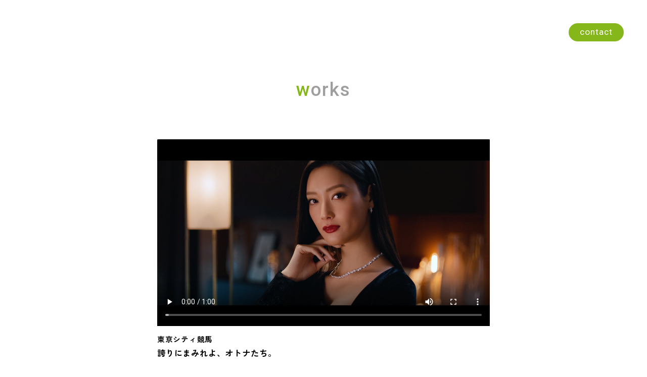

--- FILE ---
content_type: text/html; charset=UTF-8
request_url: https://towerfilm.jp/works/%E4%BC%81%E6%A5%AD%E3%80%8C%E8%AA%87%E3%82%8A%E3%81%AB%E3%81%BE%E3%81%BF%E3%82%8C%E3%82%88%E3%80%81%E3%82%AA%E3%83%88%E3%83%8A%E3%81%9F%E3%81%A1%E3%80%82%E3%80%8D/
body_size: 8663
content:
<!DOCTYPE html>
<html lang="ja">
	<head>
		<meta charset="UTF-8">
		<meta name="viewport" content="width=device-width,initial-scale=1.0,minimum-scale=1.0">
			<style>img:is([sizes="auto" i], [sizes^="auto," i]) { contain-intrinsic-size: 3000px 1500px }</style>
	
		<!-- All in One SEO 4.8.4.1 - aioseo.com -->
		<title>誇りにまみれよ、オトナたち。 - Tower Film</title>
	<meta name="robots" content="max-image-preview:large" />
	<link rel="canonical" href="https://towerfilm.jp/works/%e4%bc%81%e6%a5%ad%e3%80%8c%e8%aa%87%e3%82%8a%e3%81%ab%e3%81%be%e3%81%bf%e3%82%8c%e3%82%88%e3%80%81%e3%82%aa%e3%83%88%e3%83%8a%e3%81%9f%e3%81%a1%e3%80%82%e3%80%8d/" />
	<meta name="generator" content="All in One SEO (AIOSEO) 4.8.4.1" />
		<meta property="og:locale" content="ja_JP" />
		<meta property="og:site_name" content="Tower Film - テレビコマーシャル・プロモーション動画などの企画・制作" />
		<meta property="og:type" content="article" />
		<meta property="og:title" content="誇りにまみれよ、オトナたち。 - Tower Film" />
		<meta property="og:url" content="https://towerfilm.jp/works/%e4%bc%81%e6%a5%ad%e3%80%8c%e8%aa%87%e3%82%8a%e3%81%ab%e3%81%be%e3%81%bf%e3%82%8c%e3%82%88%e3%80%81%e3%82%aa%e3%83%88%e3%83%8a%e3%81%9f%e3%81%a1%e3%80%82%e3%80%8d/" />
		<meta property="article:published_time" content="2023-01-27T05:58:21+00:00" />
		<meta property="article:modified_time" content="2024-08-29T03:56:32+00:00" />
		<meta name="twitter:card" content="summary_large_image" />
		<meta name="twitter:title" content="誇りにまみれよ、オトナたち。 - Tower Film" />
		<script type="application/ld+json" class="aioseo-schema">
			{"@context":"https:\/\/schema.org","@graph":[{"@type":"BreadcrumbList","@id":"https:\/\/towerfilm.jp\/works\/%e4%bc%81%e6%a5%ad%e3%80%8c%e8%aa%87%e3%82%8a%e3%81%ab%e3%81%be%e3%81%bf%e3%82%8c%e3%82%88%e3%80%81%e3%82%aa%e3%83%88%e3%83%8a%e3%81%9f%e3%81%a1%e3%80%82%e3%80%8d\/#breadcrumblist","itemListElement":[{"@type":"ListItem","@id":"https:\/\/towerfilm.jp#listItem","position":1,"name":"\u30db\u30fc\u30e0","item":"https:\/\/towerfilm.jp","nextItem":{"@type":"ListItem","@id":"https:\/\/towerfilm.jp\/works\/#listItem","name":"works"}},{"@type":"ListItem","@id":"https:\/\/towerfilm.jp\/works\/#listItem","position":2,"name":"works","item":"https:\/\/towerfilm.jp\/works\/","nextItem":{"@type":"ListItem","@id":"https:\/\/towerfilm.jp\/works\/%e4%bc%81%e6%a5%ad%e3%80%8c%e8%aa%87%e3%82%8a%e3%81%ab%e3%81%be%e3%81%bf%e3%82%8c%e3%82%88%e3%80%81%e3%82%aa%e3%83%88%e3%83%8a%e3%81%9f%e3%81%a1%e3%80%82%e3%80%8d\/#listItem","name":"\u8a87\u308a\u306b\u307e\u307f\u308c\u3088\u3001\u30aa\u30c8\u30ca\u305f\u3061\u3002"},"previousItem":{"@type":"ListItem","@id":"https:\/\/towerfilm.jp#listItem","name":"\u30db\u30fc\u30e0"}},{"@type":"ListItem","@id":"https:\/\/towerfilm.jp\/works\/%e4%bc%81%e6%a5%ad%e3%80%8c%e8%aa%87%e3%82%8a%e3%81%ab%e3%81%be%e3%81%bf%e3%82%8c%e3%82%88%e3%80%81%e3%82%aa%e3%83%88%e3%83%8a%e3%81%9f%e3%81%a1%e3%80%82%e3%80%8d\/#listItem","position":3,"name":"\u8a87\u308a\u306b\u307e\u307f\u308c\u3088\u3001\u30aa\u30c8\u30ca\u305f\u3061\u3002","previousItem":{"@type":"ListItem","@id":"https:\/\/towerfilm.jp\/works\/#listItem","name":"works"}}]},{"@type":"Organization","@id":"https:\/\/towerfilm.jp\/#organization","name":"Tower Film","description":"\u30c6\u30ec\u30d3\u30b3\u30de\u30fc\u30b7\u30e3\u30eb\u30fb\u30d7\u30ed\u30e2\u30fc\u30b7\u30e7\u30f3\u52d5\u753b\u306a\u3069\u306e\u4f01\u753b\u30fb\u5236\u4f5c","url":"https:\/\/towerfilm.jp\/","telephone":"+81362294008","logo":{"@type":"ImageObject","url":"https:\/\/towerfilm.jp\/wp-content\/uploads\/2023\/01\/logo.jpg","@id":"https:\/\/towerfilm.jp\/works\/%e4%bc%81%e6%a5%ad%e3%80%8c%e8%aa%87%e3%82%8a%e3%81%ab%e3%81%be%e3%81%bf%e3%82%8c%e3%82%88%e3%80%81%e3%82%aa%e3%83%88%e3%83%8a%e3%81%9f%e3%81%a1%e3%80%82%e3%80%8d\/#organizationLogo"},"image":{"@id":"https:\/\/towerfilm.jp\/works\/%e4%bc%81%e6%a5%ad%e3%80%8c%e8%aa%87%e3%82%8a%e3%81%ab%e3%81%be%e3%81%bf%e3%82%8c%e3%82%88%e3%80%81%e3%82%aa%e3%83%88%e3%83%8a%e3%81%9f%e3%81%a1%e3%80%82%e3%80%8d\/#organizationLogo"}},{"@type":"WebPage","@id":"https:\/\/towerfilm.jp\/works\/%e4%bc%81%e6%a5%ad%e3%80%8c%e8%aa%87%e3%82%8a%e3%81%ab%e3%81%be%e3%81%bf%e3%82%8c%e3%82%88%e3%80%81%e3%82%aa%e3%83%88%e3%83%8a%e3%81%9f%e3%81%a1%e3%80%82%e3%80%8d\/#webpage","url":"https:\/\/towerfilm.jp\/works\/%e4%bc%81%e6%a5%ad%e3%80%8c%e8%aa%87%e3%82%8a%e3%81%ab%e3%81%be%e3%81%bf%e3%82%8c%e3%82%88%e3%80%81%e3%82%aa%e3%83%88%e3%83%8a%e3%81%9f%e3%81%a1%e3%80%82%e3%80%8d\/","name":"\u8a87\u308a\u306b\u307e\u307f\u308c\u3088\u3001\u30aa\u30c8\u30ca\u305f\u3061\u3002 - Tower Film","inLanguage":"ja","isPartOf":{"@id":"https:\/\/towerfilm.jp\/#website"},"breadcrumb":{"@id":"https:\/\/towerfilm.jp\/works\/%e4%bc%81%e6%a5%ad%e3%80%8c%e8%aa%87%e3%82%8a%e3%81%ab%e3%81%be%e3%81%bf%e3%82%8c%e3%82%88%e3%80%81%e3%82%aa%e3%83%88%e3%83%8a%e3%81%9f%e3%81%a1%e3%80%82%e3%80%8d\/#breadcrumblist"},"datePublished":"2023-01-27T14:58:21+09:00","dateModified":"2024-08-29T12:56:32+09:00"},{"@type":"WebSite","@id":"https:\/\/towerfilm.jp\/#website","url":"https:\/\/towerfilm.jp\/","name":"Tower Film","description":"\u30c6\u30ec\u30d3\u30b3\u30de\u30fc\u30b7\u30e3\u30eb\u30fb\u30d7\u30ed\u30e2\u30fc\u30b7\u30e7\u30f3\u52d5\u753b\u306a\u3069\u306e\u4f01\u753b\u30fb\u5236\u4f5c","inLanguage":"ja","publisher":{"@id":"https:\/\/towerfilm.jp\/#organization"}}]}
		</script>
		<!-- All in One SEO -->

		<!-- This site uses the Google Analytics by MonsterInsights plugin v9.6.1 - Using Analytics tracking - https://www.monsterinsights.com/ -->
							<script src="//www.googletagmanager.com/gtag/js?id=G-M915FWE8M3"  data-cfasync="false" data-wpfc-render="false" type="text/javascript" async></script>
			<script data-cfasync="false" data-wpfc-render="false" type="text/javascript">
				var mi_version = '9.6.1';
				var mi_track_user = true;
				var mi_no_track_reason = '';
								var MonsterInsightsDefaultLocations = {"page_location":"https:\/\/towerfilm.jp\/works\/%E4%BC%81%E6%A5%AD%E3%80%8C%E8%AA%87%E3%82%8A%E3%81%AB%E3%81%BE%E3%81%BF%E3%82%8C%E3%82%88%E3%80%81%E3%82%AA%E3%83%88%E3%83%8A%E3%81%9F%E3%81%A1%E3%80%82%E3%80%8D\/"};
								if ( typeof MonsterInsightsPrivacyGuardFilter === 'function' ) {
					var MonsterInsightsLocations = (typeof MonsterInsightsExcludeQuery === 'object') ? MonsterInsightsPrivacyGuardFilter( MonsterInsightsExcludeQuery ) : MonsterInsightsPrivacyGuardFilter( MonsterInsightsDefaultLocations );
				} else {
					var MonsterInsightsLocations = (typeof MonsterInsightsExcludeQuery === 'object') ? MonsterInsightsExcludeQuery : MonsterInsightsDefaultLocations;
				}

								var disableStrs = [
										'ga-disable-G-M915FWE8M3',
									];

				/* Function to detect opted out users */
				function __gtagTrackerIsOptedOut() {
					for (var index = 0; index < disableStrs.length; index++) {
						if (document.cookie.indexOf(disableStrs[index] + '=true') > -1) {
							return true;
						}
					}

					return false;
				}

				/* Disable tracking if the opt-out cookie exists. */
				if (__gtagTrackerIsOptedOut()) {
					for (var index = 0; index < disableStrs.length; index++) {
						window[disableStrs[index]] = true;
					}
				}

				/* Opt-out function */
				function __gtagTrackerOptout() {
					for (var index = 0; index < disableStrs.length; index++) {
						document.cookie = disableStrs[index] + '=true; expires=Thu, 31 Dec 2099 23:59:59 UTC; path=/';
						window[disableStrs[index]] = true;
					}
				}

				if ('undefined' === typeof gaOptout) {
					function gaOptout() {
						__gtagTrackerOptout();
					}
				}
								window.dataLayer = window.dataLayer || [];

				window.MonsterInsightsDualTracker = {
					helpers: {},
					trackers: {},
				};
				if (mi_track_user) {
					function __gtagDataLayer() {
						dataLayer.push(arguments);
					}

					function __gtagTracker(type, name, parameters) {
						if (!parameters) {
							parameters = {};
						}

						if (parameters.send_to) {
							__gtagDataLayer.apply(null, arguments);
							return;
						}

						if (type === 'event') {
														parameters.send_to = monsterinsights_frontend.v4_id;
							var hookName = name;
							if (typeof parameters['event_category'] !== 'undefined') {
								hookName = parameters['event_category'] + ':' + name;
							}

							if (typeof MonsterInsightsDualTracker.trackers[hookName] !== 'undefined') {
								MonsterInsightsDualTracker.trackers[hookName](parameters);
							} else {
								__gtagDataLayer('event', name, parameters);
							}
							
						} else {
							__gtagDataLayer.apply(null, arguments);
						}
					}

					__gtagTracker('js', new Date());
					__gtagTracker('set', {
						'developer_id.dZGIzZG': true,
											});
					if ( MonsterInsightsLocations.page_location ) {
						__gtagTracker('set', MonsterInsightsLocations);
					}
										__gtagTracker('config', 'G-M915FWE8M3', {"forceSSL":"true","link_attribution":"true"} );
															window.gtag = __gtagTracker;										(function () {
						/* https://developers.google.com/analytics/devguides/collection/analyticsjs/ */
						/* ga and __gaTracker compatibility shim. */
						var noopfn = function () {
							return null;
						};
						var newtracker = function () {
							return new Tracker();
						};
						var Tracker = function () {
							return null;
						};
						var p = Tracker.prototype;
						p.get = noopfn;
						p.set = noopfn;
						p.send = function () {
							var args = Array.prototype.slice.call(arguments);
							args.unshift('send');
							__gaTracker.apply(null, args);
						};
						var __gaTracker = function () {
							var len = arguments.length;
							if (len === 0) {
								return;
							}
							var f = arguments[len - 1];
							if (typeof f !== 'object' || f === null || typeof f.hitCallback !== 'function') {
								if ('send' === arguments[0]) {
									var hitConverted, hitObject = false, action;
									if ('event' === arguments[1]) {
										if ('undefined' !== typeof arguments[3]) {
											hitObject = {
												'eventAction': arguments[3],
												'eventCategory': arguments[2],
												'eventLabel': arguments[4],
												'value': arguments[5] ? arguments[5] : 1,
											}
										}
									}
									if ('pageview' === arguments[1]) {
										if ('undefined' !== typeof arguments[2]) {
											hitObject = {
												'eventAction': 'page_view',
												'page_path': arguments[2],
											}
										}
									}
									if (typeof arguments[2] === 'object') {
										hitObject = arguments[2];
									}
									if (typeof arguments[5] === 'object') {
										Object.assign(hitObject, arguments[5]);
									}
									if ('undefined' !== typeof arguments[1].hitType) {
										hitObject = arguments[1];
										if ('pageview' === hitObject.hitType) {
											hitObject.eventAction = 'page_view';
										}
									}
									if (hitObject) {
										action = 'timing' === arguments[1].hitType ? 'timing_complete' : hitObject.eventAction;
										hitConverted = mapArgs(hitObject);
										__gtagTracker('event', action, hitConverted);
									}
								}
								return;
							}

							function mapArgs(args) {
								var arg, hit = {};
								var gaMap = {
									'eventCategory': 'event_category',
									'eventAction': 'event_action',
									'eventLabel': 'event_label',
									'eventValue': 'event_value',
									'nonInteraction': 'non_interaction',
									'timingCategory': 'event_category',
									'timingVar': 'name',
									'timingValue': 'value',
									'timingLabel': 'event_label',
									'page': 'page_path',
									'location': 'page_location',
									'title': 'page_title',
									'referrer' : 'page_referrer',
								};
								for (arg in args) {
																		if (!(!args.hasOwnProperty(arg) || !gaMap.hasOwnProperty(arg))) {
										hit[gaMap[arg]] = args[arg];
									} else {
										hit[arg] = args[arg];
									}
								}
								return hit;
							}

							try {
								f.hitCallback();
							} catch (ex) {
							}
						};
						__gaTracker.create = newtracker;
						__gaTracker.getByName = newtracker;
						__gaTracker.getAll = function () {
							return [];
						};
						__gaTracker.remove = noopfn;
						__gaTracker.loaded = true;
						window['__gaTracker'] = __gaTracker;
					})();
									} else {
										console.log("");
					(function () {
						function __gtagTracker() {
							return null;
						}

						window['__gtagTracker'] = __gtagTracker;
						window['gtag'] = __gtagTracker;
					})();
									}
			</script>
				<!-- / Google Analytics by MonsterInsights -->
		<style id='wp-emoji-styles-inline-css' type='text/css'>

	img.wp-smiley, img.emoji {
		display: inline !important;
		border: none !important;
		box-shadow: none !important;
		height: 1em !important;
		width: 1em !important;
		margin: 0 0.07em !important;
		vertical-align: -0.1em !important;
		background: none !important;
		padding: 0 !important;
	}
</style>
<link rel='stylesheet' id='wp-block-library-css' href='https://towerfilm.jp/wp-includes/css/dist/block-library/style.min.css' type='text/css' media='all' />
<style id='classic-theme-styles-inline-css' type='text/css'>
/*! This file is auto-generated */
.wp-block-button__link{color:#fff;background-color:#32373c;border-radius:9999px;box-shadow:none;text-decoration:none;padding:calc(.667em + 2px) calc(1.333em + 2px);font-size:1.125em}.wp-block-file__button{background:#32373c;color:#fff;text-decoration:none}
</style>
<style id='global-styles-inline-css' type='text/css'>
:root{--wp--preset--aspect-ratio--square: 1;--wp--preset--aspect-ratio--4-3: 4/3;--wp--preset--aspect-ratio--3-4: 3/4;--wp--preset--aspect-ratio--3-2: 3/2;--wp--preset--aspect-ratio--2-3: 2/3;--wp--preset--aspect-ratio--16-9: 16/9;--wp--preset--aspect-ratio--9-16: 9/16;--wp--preset--color--black: #000000;--wp--preset--color--cyan-bluish-gray: #abb8c3;--wp--preset--color--white: #ffffff;--wp--preset--color--pale-pink: #f78da7;--wp--preset--color--vivid-red: #cf2e2e;--wp--preset--color--luminous-vivid-orange: #ff6900;--wp--preset--color--luminous-vivid-amber: #fcb900;--wp--preset--color--light-green-cyan: #7bdcb5;--wp--preset--color--vivid-green-cyan: #00d084;--wp--preset--color--pale-cyan-blue: #8ed1fc;--wp--preset--color--vivid-cyan-blue: #0693e3;--wp--preset--color--vivid-purple: #9b51e0;--wp--preset--gradient--vivid-cyan-blue-to-vivid-purple: linear-gradient(135deg,rgba(6,147,227,1) 0%,rgb(155,81,224) 100%);--wp--preset--gradient--light-green-cyan-to-vivid-green-cyan: linear-gradient(135deg,rgb(122,220,180) 0%,rgb(0,208,130) 100%);--wp--preset--gradient--luminous-vivid-amber-to-luminous-vivid-orange: linear-gradient(135deg,rgba(252,185,0,1) 0%,rgba(255,105,0,1) 100%);--wp--preset--gradient--luminous-vivid-orange-to-vivid-red: linear-gradient(135deg,rgba(255,105,0,1) 0%,rgb(207,46,46) 100%);--wp--preset--gradient--very-light-gray-to-cyan-bluish-gray: linear-gradient(135deg,rgb(238,238,238) 0%,rgb(169,184,195) 100%);--wp--preset--gradient--cool-to-warm-spectrum: linear-gradient(135deg,rgb(74,234,220) 0%,rgb(151,120,209) 20%,rgb(207,42,186) 40%,rgb(238,44,130) 60%,rgb(251,105,98) 80%,rgb(254,248,76) 100%);--wp--preset--gradient--blush-light-purple: linear-gradient(135deg,rgb(255,206,236) 0%,rgb(152,150,240) 100%);--wp--preset--gradient--blush-bordeaux: linear-gradient(135deg,rgb(254,205,165) 0%,rgb(254,45,45) 50%,rgb(107,0,62) 100%);--wp--preset--gradient--luminous-dusk: linear-gradient(135deg,rgb(255,203,112) 0%,rgb(199,81,192) 50%,rgb(65,88,208) 100%);--wp--preset--gradient--pale-ocean: linear-gradient(135deg,rgb(255,245,203) 0%,rgb(182,227,212) 50%,rgb(51,167,181) 100%);--wp--preset--gradient--electric-grass: linear-gradient(135deg,rgb(202,248,128) 0%,rgb(113,206,126) 100%);--wp--preset--gradient--midnight: linear-gradient(135deg,rgb(2,3,129) 0%,rgb(40,116,252) 100%);--wp--preset--font-size--small: 13px;--wp--preset--font-size--medium: 20px;--wp--preset--font-size--large: 36px;--wp--preset--font-size--x-large: 42px;--wp--preset--spacing--20: 0.44rem;--wp--preset--spacing--30: 0.67rem;--wp--preset--spacing--40: 1rem;--wp--preset--spacing--50: 1.5rem;--wp--preset--spacing--60: 2.25rem;--wp--preset--spacing--70: 3.38rem;--wp--preset--spacing--80: 5.06rem;--wp--preset--shadow--natural: 6px 6px 9px rgba(0, 0, 0, 0.2);--wp--preset--shadow--deep: 12px 12px 50px rgba(0, 0, 0, 0.4);--wp--preset--shadow--sharp: 6px 6px 0px rgba(0, 0, 0, 0.2);--wp--preset--shadow--outlined: 6px 6px 0px -3px rgba(255, 255, 255, 1), 6px 6px rgba(0, 0, 0, 1);--wp--preset--shadow--crisp: 6px 6px 0px rgba(0, 0, 0, 1);}:where(.is-layout-flex){gap: 0.5em;}:where(.is-layout-grid){gap: 0.5em;}body .is-layout-flex{display: flex;}.is-layout-flex{flex-wrap: wrap;align-items: center;}.is-layout-flex > :is(*, div){margin: 0;}body .is-layout-grid{display: grid;}.is-layout-grid > :is(*, div){margin: 0;}:where(.wp-block-columns.is-layout-flex){gap: 2em;}:where(.wp-block-columns.is-layout-grid){gap: 2em;}:where(.wp-block-post-template.is-layout-flex){gap: 1.25em;}:where(.wp-block-post-template.is-layout-grid){gap: 1.25em;}.has-black-color{color: var(--wp--preset--color--black) !important;}.has-cyan-bluish-gray-color{color: var(--wp--preset--color--cyan-bluish-gray) !important;}.has-white-color{color: var(--wp--preset--color--white) !important;}.has-pale-pink-color{color: var(--wp--preset--color--pale-pink) !important;}.has-vivid-red-color{color: var(--wp--preset--color--vivid-red) !important;}.has-luminous-vivid-orange-color{color: var(--wp--preset--color--luminous-vivid-orange) !important;}.has-luminous-vivid-amber-color{color: var(--wp--preset--color--luminous-vivid-amber) !important;}.has-light-green-cyan-color{color: var(--wp--preset--color--light-green-cyan) !important;}.has-vivid-green-cyan-color{color: var(--wp--preset--color--vivid-green-cyan) !important;}.has-pale-cyan-blue-color{color: var(--wp--preset--color--pale-cyan-blue) !important;}.has-vivid-cyan-blue-color{color: var(--wp--preset--color--vivid-cyan-blue) !important;}.has-vivid-purple-color{color: var(--wp--preset--color--vivid-purple) !important;}.has-black-background-color{background-color: var(--wp--preset--color--black) !important;}.has-cyan-bluish-gray-background-color{background-color: var(--wp--preset--color--cyan-bluish-gray) !important;}.has-white-background-color{background-color: var(--wp--preset--color--white) !important;}.has-pale-pink-background-color{background-color: var(--wp--preset--color--pale-pink) !important;}.has-vivid-red-background-color{background-color: var(--wp--preset--color--vivid-red) !important;}.has-luminous-vivid-orange-background-color{background-color: var(--wp--preset--color--luminous-vivid-orange) !important;}.has-luminous-vivid-amber-background-color{background-color: var(--wp--preset--color--luminous-vivid-amber) !important;}.has-light-green-cyan-background-color{background-color: var(--wp--preset--color--light-green-cyan) !important;}.has-vivid-green-cyan-background-color{background-color: var(--wp--preset--color--vivid-green-cyan) !important;}.has-pale-cyan-blue-background-color{background-color: var(--wp--preset--color--pale-cyan-blue) !important;}.has-vivid-cyan-blue-background-color{background-color: var(--wp--preset--color--vivid-cyan-blue) !important;}.has-vivid-purple-background-color{background-color: var(--wp--preset--color--vivid-purple) !important;}.has-black-border-color{border-color: var(--wp--preset--color--black) !important;}.has-cyan-bluish-gray-border-color{border-color: var(--wp--preset--color--cyan-bluish-gray) !important;}.has-white-border-color{border-color: var(--wp--preset--color--white) !important;}.has-pale-pink-border-color{border-color: var(--wp--preset--color--pale-pink) !important;}.has-vivid-red-border-color{border-color: var(--wp--preset--color--vivid-red) !important;}.has-luminous-vivid-orange-border-color{border-color: var(--wp--preset--color--luminous-vivid-orange) !important;}.has-luminous-vivid-amber-border-color{border-color: var(--wp--preset--color--luminous-vivid-amber) !important;}.has-light-green-cyan-border-color{border-color: var(--wp--preset--color--light-green-cyan) !important;}.has-vivid-green-cyan-border-color{border-color: var(--wp--preset--color--vivid-green-cyan) !important;}.has-pale-cyan-blue-border-color{border-color: var(--wp--preset--color--pale-cyan-blue) !important;}.has-vivid-cyan-blue-border-color{border-color: var(--wp--preset--color--vivid-cyan-blue) !important;}.has-vivid-purple-border-color{border-color: var(--wp--preset--color--vivid-purple) !important;}.has-vivid-cyan-blue-to-vivid-purple-gradient-background{background: var(--wp--preset--gradient--vivid-cyan-blue-to-vivid-purple) !important;}.has-light-green-cyan-to-vivid-green-cyan-gradient-background{background: var(--wp--preset--gradient--light-green-cyan-to-vivid-green-cyan) !important;}.has-luminous-vivid-amber-to-luminous-vivid-orange-gradient-background{background: var(--wp--preset--gradient--luminous-vivid-amber-to-luminous-vivid-orange) !important;}.has-luminous-vivid-orange-to-vivid-red-gradient-background{background: var(--wp--preset--gradient--luminous-vivid-orange-to-vivid-red) !important;}.has-very-light-gray-to-cyan-bluish-gray-gradient-background{background: var(--wp--preset--gradient--very-light-gray-to-cyan-bluish-gray) !important;}.has-cool-to-warm-spectrum-gradient-background{background: var(--wp--preset--gradient--cool-to-warm-spectrum) !important;}.has-blush-light-purple-gradient-background{background: var(--wp--preset--gradient--blush-light-purple) !important;}.has-blush-bordeaux-gradient-background{background: var(--wp--preset--gradient--blush-bordeaux) !important;}.has-luminous-dusk-gradient-background{background: var(--wp--preset--gradient--luminous-dusk) !important;}.has-pale-ocean-gradient-background{background: var(--wp--preset--gradient--pale-ocean) !important;}.has-electric-grass-gradient-background{background: var(--wp--preset--gradient--electric-grass) !important;}.has-midnight-gradient-background{background: var(--wp--preset--gradient--midnight) !important;}.has-small-font-size{font-size: var(--wp--preset--font-size--small) !important;}.has-medium-font-size{font-size: var(--wp--preset--font-size--medium) !important;}.has-large-font-size{font-size: var(--wp--preset--font-size--large) !important;}.has-x-large-font-size{font-size: var(--wp--preset--font-size--x-large) !important;}
:where(.wp-block-post-template.is-layout-flex){gap: 1.25em;}:where(.wp-block-post-template.is-layout-grid){gap: 1.25em;}
:where(.wp-block-columns.is-layout-flex){gap: 2em;}:where(.wp-block-columns.is-layout-grid){gap: 2em;}
:root :where(.wp-block-pullquote){font-size: 1.5em;line-height: 1.6;}
</style>
<link rel='stylesheet' id='style.css-css' href='https://towerfilm.jp/wp-content/themes/towerfilm/style.css' type='text/css' media='all' />
<script type="text/javascript" src="https://towerfilm.jp/wp-content/plugins/google-analytics-for-wordpress/assets/js/frontend-gtag.min.js" id="monsterinsights-frontend-script-js" async="async" data-wp-strategy="async"></script>
<script data-cfasync="false" data-wpfc-render="false" type="text/javascript" id='monsterinsights-frontend-script-js-extra'>/* <![CDATA[ */
var monsterinsights_frontend = {"js_events_tracking":"true","download_extensions":"doc,pdf,ppt,zip,xls,docx,pptx,xlsx","inbound_paths":"[{\"path\":\"\\\/go\\\/\",\"label\":\"affiliate\"},{\"path\":\"\\\/recommend\\\/\",\"label\":\"affiliate\"}]","home_url":"https:\/\/towerfilm.jp","hash_tracking":"false","v4_id":"G-M915FWE8M3"};/* ]]> */
</script>
<link rel="https://api.w.org/" href="https://towerfilm.jp/wp-json/" /><link rel="EditURI" type="application/rsd+xml" title="RSD" href="https://towerfilm.jp/xmlrpc.php?rsd" />
<link rel="alternate" title="oEmbed (JSON)" type="application/json+oembed" href="https://towerfilm.jp/wp-json/oembed/1.0/embed?url=https%3A%2F%2Ftowerfilm.jp%2Fworks%2F%25e4%25bc%2581%25e6%25a5%25ad%25e3%2580%258c%25e8%25aa%2587%25e3%2582%258a%25e3%2581%25ab%25e3%2581%25be%25e3%2581%25bf%25e3%2582%258c%25e3%2582%2588%25e3%2580%2581%25e3%2582%25aa%25e3%2583%2588%25e3%2583%258a%25e3%2581%259f%25e3%2581%25a1%25e3%2580%2582%25e3%2580%258d%2F" />
<link rel="alternate" title="oEmbed (XML)" type="text/xml+oembed" href="https://towerfilm.jp/wp-json/oembed/1.0/embed?url=https%3A%2F%2Ftowerfilm.jp%2Fworks%2F%25e4%25bc%2581%25e6%25a5%25ad%25e3%2580%258c%25e8%25aa%2587%25e3%2582%258a%25e3%2581%25ab%25e3%2581%25be%25e3%2581%25bf%25e3%2582%258c%25e3%2582%2588%25e3%2580%2581%25e3%2582%25aa%25e3%2583%2588%25e3%2583%258a%25e3%2581%259f%25e3%2581%25a1%25e3%2580%2582%25e3%2580%258d%2F&#038;format=xml" />
<link rel="icon" href="https://towerfilm.jp/wp-content/uploads/2024/08/cropped-favicon02-1-32x32.png" sizes="32x32" />
<link rel="icon" href="https://towerfilm.jp/wp-content/uploads/2024/08/cropped-favicon02-1-192x192.png" sizes="192x192" />
<link rel="apple-touch-icon" href="https://towerfilm.jp/wp-content/uploads/2024/08/cropped-favicon02-1-180x180.png" />
<meta name="msapplication-TileImage" content="https://towerfilm.jp/wp-content/uploads/2024/08/cropped-favicon02-1-270x270.png" />

		  <script>
  (function(i,s,o,g,r,a,m){i['GoogleAnalyticsObject']=r;i[r]=i[r]||function(){
  (i[r].q=i[r].q||[]).push(arguments)},i[r].l=1*new Date();a=s.createElement(o),
  m=s.getElementsByTagName(o)[0];a.async=1;a.src=g;m.parentNode.insertBefore(a,m)
  })(window,document,'script','https://www.google-analytics.com/analytics.js','ga');

  ga('create', 'UA-86415560-1', 'auto');
  ga('send', 'pageview');

  </script>
		
	</head>
	<body>

		<header class="l-header">
			<div class="l-header-menu__btn js-nav-btn">
				<span></span>
			</div>
			<nav class="l-globalnav js-nav">
								<ul class="l-globalnav__list">
											<li class="l-globalnav__list_item">
							<a href="https://towerfilm.jp/#" class="l-globalnav__list_link js-nav-item">
								top							</a>
						</li>
											<li class="l-globalnav__list_item">
							<a href="https://towerfilm.jp/#works" class="l-globalnav__list_link js-nav-item">
								works							</a>
						</li>
											<li class="l-globalnav__list_item">
							<a href="https://towerfilm.jp/#about" class="l-globalnav__list_link js-nav-item">
								about							</a>
						</li>
											<li class="l-globalnav__list_item">
							<a href="https://towerfilm.jp/#info" class="l-globalnav__list_link js-nav-item">
								info							</a>
						</li>
											<li class="l-globalnav__list_item">
							<a href="https://towerfilm.jp/#access" class="l-globalnav__list_link js-nav-item">
								access							</a>
						</li>
											<li class="l-globalnav__list_item">
							<a href="https://towerfilm.jp/#recruit" class="l-globalnav__list_link js-nav-item">
								recruit							</a>
						</li>
									</ul>

				<div class="l-globalnav-contact">
					<a href="https://towerfilm.jp/#contact" class="l-globalnav-contact__btn">contact</a>
				</div>
			</nav>
		</header>
<main class="l-main">

    <section class="l-pageheader">
    <p class="c-title--ptn1 c-title--ptn1-nomargin">works</p></section>
    
    <section class="p-works-detail">
        <div class="l-container l-container--ptn2">

            <div class="p-works-detail__video">
                <video controls playsinline poster="https://towerfilm.jp/wp-content/uploads/2024/08/tck.png">
                    <source src="https://towerfilm.jp/wp-content/uploads/2024/08/東京シティ競馬　企業「誇りにまみれよ、オトナたち。」-1080p.mp4" type="video/mp4">
                </video>
            </div>
            <div class="p-works-detail__content">
                <p class="p-works-detail__client">東京シティ競馬</p>
                <h1 class="p-works-detail__title">誇りにまみれよ、オトナたち。</h1>
            </div>

            <div class="p-works-detail__btn">
                <a href="https://towerfilm.jp/works" class="c-btn c-btn--ptn3">
                    <span class="c-btn--inner">works</span>
                </a>
            </div>

        </div>
    </section>

</main>

		<footer class="l-footer">
			<div class="l-footer__copy">
				<p class="l-footer__copy_text">@2005 Tower Film Inc.</p>
			</div>
		</footer>

		<script type="speculationrules">
{"prefetch":[{"source":"document","where":{"and":[{"href_matches":"\/*"},{"not":{"href_matches":["\/wp-*.php","\/wp-admin\/*","\/wp-content\/uploads\/*","\/wp-content\/*","\/wp-content\/plugins\/*","\/wp-content\/themes\/towerfilm\/*","\/*\\?(.+)"]}},{"not":{"selector_matches":"a[rel~=\"nofollow\"]"}},{"not":{"selector_matches":".no-prefetch, .no-prefetch a"}}]},"eagerness":"conservative"}]}
</script>
<script type="text/javascript" src="https://ajax.googleapis.com/ajax/libs/jquery/3.4.1/jquery.min.js" id="jquery.min.js-js"></script>
<script type="text/javascript" src="https://towerfilm.jp/wp-content/themes/towerfilm/assets/js/common.js" id="common-js-js"></script>
<script type="text/javascript">
/* <![CDATA[ */
window._wpemojiSettings = {"baseUrl":"https:\/\/s.w.org\/images\/core\/emoji\/15.1.0\/72x72\/","ext":".png","svgUrl":"https:\/\/s.w.org\/images\/core\/emoji\/15.1.0\/svg\/","svgExt":".svg","source":{"concatemoji":"https:\/\/towerfilm.jp\/wp-includes\/js\/wp-emoji-release.min.js"}};
/*! This file is auto-generated */
!function(i,n){var o,s,e;function c(e){try{var t={supportTests:e,timestamp:(new Date).valueOf()};sessionStorage.setItem(o,JSON.stringify(t))}catch(e){}}function p(e,t,n){e.clearRect(0,0,e.canvas.width,e.canvas.height),e.fillText(t,0,0);var t=new Uint32Array(e.getImageData(0,0,e.canvas.width,e.canvas.height).data),r=(e.clearRect(0,0,e.canvas.width,e.canvas.height),e.fillText(n,0,0),new Uint32Array(e.getImageData(0,0,e.canvas.width,e.canvas.height).data));return t.every(function(e,t){return e===r[t]})}function u(e,t,n){switch(t){case"flag":return n(e,"\ud83c\udff3\ufe0f\u200d\u26a7\ufe0f","\ud83c\udff3\ufe0f\u200b\u26a7\ufe0f")?!1:!n(e,"\ud83c\uddfa\ud83c\uddf3","\ud83c\uddfa\u200b\ud83c\uddf3")&&!n(e,"\ud83c\udff4\udb40\udc67\udb40\udc62\udb40\udc65\udb40\udc6e\udb40\udc67\udb40\udc7f","\ud83c\udff4\u200b\udb40\udc67\u200b\udb40\udc62\u200b\udb40\udc65\u200b\udb40\udc6e\u200b\udb40\udc67\u200b\udb40\udc7f");case"emoji":return!n(e,"\ud83d\udc26\u200d\ud83d\udd25","\ud83d\udc26\u200b\ud83d\udd25")}return!1}function f(e,t,n){var r="undefined"!=typeof WorkerGlobalScope&&self instanceof WorkerGlobalScope?new OffscreenCanvas(300,150):i.createElement("canvas"),a=r.getContext("2d",{willReadFrequently:!0}),o=(a.textBaseline="top",a.font="600 32px Arial",{});return e.forEach(function(e){o[e]=t(a,e,n)}),o}function t(e){var t=i.createElement("script");t.src=e,t.defer=!0,i.head.appendChild(t)}"undefined"!=typeof Promise&&(o="wpEmojiSettingsSupports",s=["flag","emoji"],n.supports={everything:!0,everythingExceptFlag:!0},e=new Promise(function(e){i.addEventListener("DOMContentLoaded",e,{once:!0})}),new Promise(function(t){var n=function(){try{var e=JSON.parse(sessionStorage.getItem(o));if("object"==typeof e&&"number"==typeof e.timestamp&&(new Date).valueOf()<e.timestamp+604800&&"object"==typeof e.supportTests)return e.supportTests}catch(e){}return null}();if(!n){if("undefined"!=typeof Worker&&"undefined"!=typeof OffscreenCanvas&&"undefined"!=typeof URL&&URL.createObjectURL&&"undefined"!=typeof Blob)try{var e="postMessage("+f.toString()+"("+[JSON.stringify(s),u.toString(),p.toString()].join(",")+"));",r=new Blob([e],{type:"text/javascript"}),a=new Worker(URL.createObjectURL(r),{name:"wpTestEmojiSupports"});return void(a.onmessage=function(e){c(n=e.data),a.terminate(),t(n)})}catch(e){}c(n=f(s,u,p))}t(n)}).then(function(e){for(var t in e)n.supports[t]=e[t],n.supports.everything=n.supports.everything&&n.supports[t],"flag"!==t&&(n.supports.everythingExceptFlag=n.supports.everythingExceptFlag&&n.supports[t]);n.supports.everythingExceptFlag=n.supports.everythingExceptFlag&&!n.supports.flag,n.DOMReady=!1,n.readyCallback=function(){n.DOMReady=!0}}).then(function(){return e}).then(function(){var e;n.supports.everything||(n.readyCallback(),(e=n.source||{}).concatemoji?t(e.concatemoji):e.wpemoji&&e.twemoji&&(t(e.twemoji),t(e.wpemoji)))}))}((window,document),window._wpemojiSettings);
/* ]]> */
</script>
	</body>
</html>

--- FILE ---
content_type: text/css
request_url: https://towerfilm.jp/wp-content/themes/towerfilm/style.css
body_size: 21
content:
/*
Theme Name: Tower Film
Description: Tower Film Theme
Version: 1.0
*/

@import url('assets/css/style.css');

--- FILE ---
content_type: text/css
request_url: https://towerfilm.jp/wp-content/themes/towerfilm/assets/css/style.css
body_size: 4987
content:
@charset "UTF-8";
@import url("https://fonts.googleapis.com/css2?family=Noto+Sans+JP:wght@300;400;500;700;900&family=Roboto:wght@400;500;700&family=Zen+Kaku+Gothic+New:wght@300;400;500;700&display=swap");
/*
Theme Name: リード法律事務所
Description: リード法律事務所テーマ
Version: 1.0
*/
:root {
  --base: #000;
  --gray1: #9E9E9F;
  --green1: #86B71A;
  --green2: #648A0E;
}

/*-- リセット --*/
h1,
h2,
h3,
h4,
h5,
p,
b,
dt,
dd,
li,
span,
a,
strong {
  margin: 0;
  padding: 0;
}

img {
  width: 100%;
  min-height: 0%;
  vertical-align: top;
}

figure {
  width: 100%;
  min-height: 0%;
  line-height: 0;
  margin: 0 auto;
  padding: 0;
}

ul {
  list-style: none;
  margin: 0;
  padding: 0;
}

a {
  -webkit-backface-visibility: hidden;
  backface-visibility: hidden;
  transition: 0.3s;
}
a img {
  display: inline-block;
}

button {
  background: transparent;
  border: none;
  cursor: pointer;
  outline: none;
  padding: 0;
  -webkit-appearance: none;
     -moz-appearance: none;
          appearance: none;
}

html {
  font-size: 62.5%;
}
@media only screen and (max-width: 1400px) {
  html {
    font-size: 0.7142857vw;
  }
}
@media only screen and (max-width: 767px) {
  html {
    font-size: 2.6666vw;
  }
}

body {
  margin: 0;
  padding: 0;
  background: #FFF;
  position: relative;
  overflow-x: hidden;
  font-feature-settings: "palt";
  font-family: "Noto Sans JP", sans-serif;
  text-align: center;
  color: var(--base);
}
@media only screen and (max-width: 767px) {
  body {
    overflow: hidden;
    overflow-y: scroll;
  }
}

input,
textarea,
button {
  font-family: "Noto Serif JP", serif;
}

.main {
  display: block;
}

.pc {
  display: block;
}
@media only screen and (max-width: 767px) {
  .pc {
    display: none;
  }
}

.tab {
  display: none;
}
@media only screen and (max-width: 1400px) {
  .tab {
    display: block;
  }
}

.sp {
  display: none;
}
@media only screen and (max-width: 767px) {
  .sp {
    display: block;
  }
}

.inline-pc {
  display: inline;
}
@media only screen and (max-width: 767px) {
  .inline-pc {
    display: none;
  }
}

.inline-sp {
  display: none;
}
@media only screen and (max-width: 767px) {
  .inline-sp {
    display: inline;
  }
}

.no-link {
  pointer-events: none;
}

.page-links {
  margin-top: -7.2rem;
  padding-top: 7.2rem;
  position: relative;
  z-index: -1;
}
@media only screen and (max-width: 767px) {
  .page-links {
    margin-top: -6rem;
    padding-top: 6rem;
  }
}

.l-header-menu__btn {
  display: none;
}
@media only screen and (max-width: 767px) {
  .l-header-menu__btn {
    display: block;
    width: 3rem;
    height: 1.8rem;
    position: fixed;
    top: 2.4rem;
    right: 2.4rem;
    z-index: 30;
    cursor: pointer;
  }
  .l-header-menu__btn::before, .l-header-menu__btn::after,
  .l-header-menu__btn span {
    content: "";
    width: 100%;
    height: 2px;
    background: var(--green1);
    position: absolute;
    left: 0;
    transition: 0.3s linear;
  }
  .l-header-menu__btn::before {
    top: 0;
  }
  .l-header-menu__btn::after {
    bottom: 0;
  }
  .l-header-menu__btn span {
    top: 50%;
    transform: translateY(-50%);
  }
  .l-header-menu__btn.js-open::before {
    top: 50%;
    transform: translateY(-50%) rotate(25deg);
  }
  .l-header-menu__btn.js-open::after {
    bottom: 50%;
    transform: translateY(50%) rotate(-25deg);
  }
  .l-header-menu__btn.js-open span {
    opacity: 0;
  }
}

@media only screen and (max-width: 767px) {
  .l-globalnav {
    display: none;
    width: 100%;
    height: 100%;
    padding: 21.2rem 0 11.8rem;
    box-sizing: border-box;
    background: #FFF;
    position: fixed;
    top: 0;
    left: 0;
    z-index: 20;
    overflow: hidden;
    overflow-y: auto;
    overscroll-behavior-y: none;
  }
  .l-globalnav::before {
    content: "";
    width: 6.43rem;
    height: 8rem;
    background: url(../img/logo.svg) 50% 50% no-repeat;
    background-size: 100%;
    position: absolute;
    top: 6.6rem;
    left: 50%;
    transform: translateX(-50%);
  }
}
.l-globalnav__list {
  display: flex;
  -moz-column-gap: 3.2rem;
       column-gap: 3.2rem;
  position: fixed;
  top: 5.8rem;
  right: 20.25rem;
  z-index: 20;
  mix-blend-mode: difference;
  line-height: 1.19047;
  letter-spacing: 0.05em;
  font-size: 2.1rem;
  font-weight: 400;
  font-family: "Roboto", sans-serif;
}
@media only screen and (max-width: 767px) {
  .l-globalnav__list {
    flex-direction: column;
    align-items: flex-start;
    row-gap: 2.4rem;
    max-width: 22.5rem;
    width: 100%;
    position: static;
    margin: 0 auto;
    mix-blend-mode: unset;
  }
}
.l-globalnav__list_item {
  padding: 0 0 0.75rem;
  position: relative;
}
.l-globalnav__list_item::after {
  content: "";
  width: 100%;
  height: 1px;
  background: linear-gradient(to right, #FFF 50%, rgba(255, 255, 255, 0) 50%);
  background-size: 200%;
  background-position: 100% 0;
  position: absolute;
  left: 0;
  bottom: 0;
  transition: 0.3s linear;
}
.l-globalnav__list_item:hover::after {
  background-position: 0 0;
}
.l-globalnav__list_link {
  text-decoration: none;
  color: #FFF;
}
@media only screen and (max-width: 767px) {
  .l-globalnav__list_link {
    color: var(--gray1);
  }
}
.l-globalnav-contact {
  position: fixed;
  top: 5rem;
  right: 5rem;
  z-index: 20;
}
@media only screen and (max-width: 767px) {
  .l-globalnav-contact {
    margin: 6.6rem auto 0;
    position: static;
  }
}
.l-globalnav-contact__btn {
  display: flex;
  flex-direction: column;
  justify-content: center;
  align-items: center;
  width: 12rem;
  height: 4rem;
  border-radius: 100px;
  box-sizing: border-box;
  background: var(--green1);
  line-height: 1.210526;
  letter-spacing: 0.05em;
  text-decoration: none;
  font-size: 1.9rem;
  font-weight: 400;
  font-family: "Roboto", sans-serif;
  color: #FFF;
  transition: 0.3s linear;
  transform-origin: center;
}
@media only screen and (max-width: 767px) {
  .l-globalnav-contact__btn {
    max-width: 22.5rem;
    width: 100%;
    height: 5rem;
    margin: 0 auto;
    font-size: 2rem;
  }
}
.l-globalnav-contact__btn:hover {
  background: var(--green2);
}

.l-footer {
  padding: 15rem 0 3rem;
  background: #FFF;
}
.l-footer__copy_text {
  line-height: 1.16666;
  letter-spacing: 0.05em;
  font-size: 1.2rem;
  font-weight: 300;
  font-family: "Roboto", sans-serif;
}

.l-section--bg-wh {
  background: #FFF;
}

.l-container {
  width: 100%;
  margin: 0 auto;
  padding: 0 3.7rem;
  box-sizing: border-box;
}
.l-container--ptn1 {
  max-width: 93.4rem;
}
.l-container--ptn2 {
  max-width: 79.4rem;
}

.l-modal-wrap {
  display: none;
  width: 100%;
  height: 100%;
  position: fixed;
  top: 0;
  left: 0;
  z-index: 40;
}
.l-modal-overlay {
  width: 100%;
  height: 100%;
  background: rgba(0, 0, 0, 0.81);
  position: absolute;
  top: 0;
  left: 0;
}
.l-modal-item {
  max-width: 129.6rem;
  width: 100%;
  aspect-ratio: 16/9;
  position: absolute;
  top: 50%;
  left: 50%;
  transform: translate(-50%, -50%);
}
.l-modal-item__video {
  display: none;
}
.l-modal-item video {
  width: 100%;
}
.l-modal-close {
  width: 2.828rem;
  height: 2.828rem;
  position: absolute;
  top: 4rem;
  right: 4rem;
  z-index: 30;
  cursor: pointer;
}
@media only screen and (max-width: 767px) {
  .l-modal-close {
    width: 3rem;
    height: 1.8rem;
    top: 2.4rem;
    right: 2.4rem;
  }
}
.l-modal-close::before, .l-modal-close::after {
  content: "";
  width: 100%;
  height: 2px;
  background: #FFF;
  position: absolute;
  left: 0;
}
.l-modal-close::before {
  top: 50%;
  transform: translateY(-50%) rotate(45deg);
}
@media only screen and (max-width: 767px) {
  .l-modal-close::before {
    transform: translateY(-50%) rotate(25deg);
  }
}
.l-modal-close::after {
  bottom: 50%;
  transform: translateY(50%) rotate(-45deg);
}
@media only screen and (max-width: 767px) {
  .l-modal-close::after {
    transform: translateY(50%) rotate(-25deg);
  }
}

.l-pageheader {
  padding: 17.1rem 0 8.4rem;
}
@media only screen and (max-width: 767px) {
  .l-pageheader {
    padding: 7.8rem 0 3.6rem;
  }
}
.l-pageheader__title {
  margin: 0 auto;
}

.l-paginate-links {
  display: flex;
  justify-content: center;
  align-items: center;
  -moz-column-gap: 0.5rem;
       column-gap: 0.5rem;
  margin: 8rem auto 0;
}
@media only screen and (max-width: 767px) {
  .l-paginate-links {
    margin-top: 5.8rem;
  }
}
.l-paginate-links .page-numbers {
  display: flex;
  flex-direction: column;
  justify-content: center;
  align-items: center;
  width: 5rem;
  aspect-ratio: 1/1;
  border-radius: 0.4rem;
  line-height: 1;
  text-decoration: none;
  font-size: 1.6rem;
  font-weight: 700;
  font-family: "Roboto", sans-serif;
  color: var(--gray1);
  transition: 0.3s linear;
}
@media only screen and (max-width: 767px) {
  .l-paginate-links .page-numbers {
    width: 3.6rem;
  }
}
.l-paginate-links .page-numbers:hover, .l-paginate-links .page-numbers.current {
  background: var(--green1);
  color: #FFF;
}
.l-paginate-links .page-numbers.prev, .l-paginate-links .page-numbers.next {
  position: relative;
}
.l-paginate-links .page-numbers.prev::before, .l-paginate-links .page-numbers.next::before {
  content: "";
  width: 1rem;
  height: 1rem;
  position: absolute;
  top: 50%;
  left: 50%;
  transform: translate(-50%, -50%) rotate(45deg);
}
.l-paginate-links .page-numbers.prev {
  margin-right: 2.5rem;
}
@media only screen and (max-width: 767px) {
  .l-paginate-links .page-numbers.prev {
    margin-right: 1.25rem;
  }
}
.l-paginate-links .page-numbers.prev::before {
  border-left: 2px solid var(--green1);
  border-bottom: 2px solid var(--green1);
}
.l-paginate-links .page-numbers.next {
  margin-left: 2.5rem;
}
@media only screen and (max-width: 767px) {
  .l-paginate-links .page-numbers.next {
    margin-left: 1.25rem;
  }
}
.l-paginate-links .page-numbers.next::before {
  border-top: 2px solid var(--green1);
  border-right: 2px solid var(--green1);
}

.c-title--ptn1 {
  margin: 0 auto 12.2rem;
  line-height: 1.2;
  letter-spacing: 0.05em;
  font-size: 4rem;
  font-weight: 500;
  font-family: "Roboto", sans-serif;
  color: var(--gray1);
}
@media only screen and (max-width: 767px) {
  .c-title--ptn1 {
    margin-bottom: 4.3rem;
    font-size: 2.6rem;
  }
}
.c-title--ptn1:first-letter {
  color: var(--green1);
}
.c-title--ptn1-typ2 {
  margin: 0 0 5.4rem;
}
.c-title--ptn1-nomargin {
  margin: 0 auto;
}
.c-title--left {
  text-align: left;
}

.c-btn {
  text-decoration: none;
}
.c-btn--ptn1 {
  display: flex;
  flex-direction: column;
  justify-content: center;
  align-items: center;
  width: 36rem;
  height: 7.5rem;
  border-radius: 100px;
  background: var(--green1);
  line-height: 1.208333;
  letter-spacing: 0.05em;
  font-size: 2.4rem;
  font-weight: 300;
  font-family: "Roboto", sans-serif;
  color: #FFF;
  transition: 0.3s linear;
}
@media only screen and (max-width: 767px) {
  .c-btn--ptn1 {
    width: 100%;
    height: 6.4rem;
    font-size: 2rem;
  }
}
.c-btn--ptn1:hover {
  background: var(--green2);
  font-size: 2.8rem;
}
@media only screen and (max-width: 767px) {
  .c-btn--ptn1:hover {
    font-size: 2rem;
  }
}
.c-btn--ptn2 {
  display: flex;
  flex-direction: column;
  justify-content: center;
  align-items: center;
  width: 36rem;
  height: 7.5rem;
  border-radius: 100px;
  box-sizing: border-box;
  background: var(--green1);
  line-height: 1.444444;
  letter-spacing: 0.05em;
  text-align: left;
  font-size: 1.8rem;
  font-weight: 400;
  color: #FFF;
  transition: 0.3s linear;
}
@media only screen and (max-width: 767px) {
  .c-btn--ptn2 {
    width: 30rem;
    height: 6.4rem;
    line-height: 1.5625;
    font-size: 1.6rem;
    font-weight: 300;
  }
}
.c-btn--ptn2:hover {
  background: var(--green2);
}
.c-btn--ptn3 {
  display: flex;
  flex-direction: column;
  justify-content: center;
  align-items: center;
  width: 36rem;
  height: 5.4rem;
  border-radius: 100px;
  box-sizing: border-box;
  background: var(--green1);
  line-height: 1.19047;
  letter-spacing: 0.05em;
  font-size: 2.1rem;
  font-weight: 300;
  font-family: "Roboto", "Zen Kaku Gothic New", sans-serif;
  color: #FFF;
  transition: 0.3s linear;
}
@media only screen and (max-width: 767px) {
  .c-btn--ptn3 {
    width: 25rem;
    height: 4.8rem;
    font-size: 1.7rem;
  }
}
.c-btn--ptn3 .c-btn--inner {
  position: relative;
  overflow: hidden;
}
.c-btn--ptn3 .c-btn--inner::after {
  content: " へ戻る";
  position: absolute;
  right: 100%;
  transform-origin: right;
  transition: 0;
}
@media only screen and (max-width: 767px) {
  .c-btn--ptn3 .c-btn--inner::after {
    content: "";
  }
}
.c-btn--ptn3:hover {
  background: var(--green2);
  font-size: 2.4rem;
}
@media only screen and (max-width: 767px) {
  .c-btn--ptn3:hover {
    font-size: 2rem;
  }
}
.c-btn--ptn3:hover .c-btn--inner::after {
  position: static;
  right: 0;
  transition: 0.3s linear;
}
.c-btn__icon-pdf {
  display: inline-block;
  padding-left: 3.2rem;
  position: relative;
}
.c-btn__icon-pdf::before {
  content: "";
  width: 2.2rem;
  aspect-ratio: 1/1;
  background: url(../img/icon_pdf.svg) 50% 50% no-repeat;
  background-size: 100%;
  position: absolute;
  top: 50%;
  left: 0;
  transform: translateY(-50%);
}

.js-scrollIn {
  opacity: 0;
  transition: 0.6s linear;
}
.js-scrollToleft {
  transform: translateX(3rem);
}
.js-scrollToleft.on {
  transform: translateX(0);
  opacity: 1;
}

.p-home-main {
  padding-top: 100vh;
}

.p-home-works {
  padding: 13.9rem 0 0;
  background: #FFF;
}
@media only screen and (max-width: 767px) {
  .p-home-works {
    padding: 4.3rem 0 0;
  }
}
.p-home-works__list {
  display: flex;
  flex-direction: column;
  row-gap: 0.3rem;
}
.p-home-works__list_item {
  display: grid;
  grid-template-columns: 64rem 1fr;
  position: relative;
  cursor: pointer;
}
@media only screen and (max-width: 767px) {
  .p-home-works__list_item {
    grid-template-columns: 100%;
    overflow: hidden;
  }
}
.p-home-works__list_item:after {
  content: "";
  width: 8.8rem;
  height: 8.8rem;
  background: url(../img/icon_arrow.svg) 50% 50% no-repeat;
  background-size: 100%;
  position: absolute;
  top: 50%;
  right: 7rem;
  transform: translateY(-50%);
  opacity: 0;
  transition: 0.8s ease-out;
}
@media only screen and (max-width: 767px) {
  .p-home-works__list_item:after {
    width: 4rem;
    height: 4rem;
    right: 1.4rem;
    opacity: 1;
  }
}
.p-home-works__list_item:hover {
  z-index: 10;
}
.p-home-works__list_item:hover:after {
  opacity: 1;
}
.p-home-works__list_item:hover .p-home-works__list_thumb {
  opacity: 0;
}
.p-home-works__list_item:hover .p-home-works__list_client, .p-home-works__list_item:hover .p-home-works__list_title {
  color: #FFF;
}
.p-home-works__list_item:hover .p-home-works__list_cover {
  opacity: 1;
}
.p-home-works__list_content {
  display: flex;
  flex-direction: column;
  justify-content: center;
  align-items: flex-start;
  row-gap: 0.6rem;
  padding-left: 9.95rem;
}
@media only screen and (max-width: 767px) {
  .p-home-works__list_content {
    flex-direction: row;
    justify-content: flex-start;
    align-items: flex-end;
    -moz-column-gap: 1rem;
         column-gap: 1rem;
    padding: 0;
    position: absolute;
    left: 2rem;
    bottom: 1.4rem;
    z-index: 1;
  }
}
.p-home-works__list_client {
  line-height: 1.5;
  letter-spacing: 0.05em;
  font-size: 1.5rem;
  font-weight: 700;
  font-family: "Zen Kaku Gothic New", sans-serif;
  transition: 0.8s ease-out;
}
@media only screen and (max-width: 767px) {
  .p-home-works__list_client {
    line-height: 2.1;
    font-size: 1.3rem;
    color: #FFF;
  }
}
.p-home-works__list_title {
  line-height: 1.685714;
  letter-spacing: 0.05em;
  font-size: 2rem;
  font-weight: 700;
  font-family: "Zen Kaku Gothic New", sans-serif;
  transition: 0.8s ease-out;
}
@media only screen and (max-width: 767px) {
  .p-home-works__list_title {
    font-size: 1.6rem;
    color: #FFF;
  }
}
.p-home-works__list_thumb {
  height: 54rem;
  overflow: hidden;
  opacity: 1;
  transition: 0.8s ease-out;
}
@media only screen and (max-width: 767px) {
  .p-home-works__list_thumb {
    height: 21rem;
    opacity: 0;
  }
}
.p-home-works__list_thumb img {
  width: 100%;
  height: 100%;
  -o-object-fit: cover;
     object-fit: cover;
}
.p-home-works__list_cover {
  width: 100vw;
  height: 100vh;
  position: fixed;
  top: 0;
  left: 0;
  z-index: -1;
  opacity: 0;
  transition: 0.8s ease-out;
  pointer-events: none;
}
@media only screen and (max-width: 767px) {
  .p-home-works__list_cover {
    width: 100%;
    height: 100%;
    position: absolute;
    z-index: 0;
    opacity: 1;
  }
}
.p-home-works__list_cover video {
  width: 100%;
  height: 100%;
  -o-object-fit: cover;
     object-fit: cover;
}
.p-home-works__btn {
  margin: 8rem auto 0;
}
@media only screen and (max-width: 767px) {
  .p-home-works__btn {
    width: 100%;
    margin-top: 4rem;
    padding: 0 3.7rem;
    box-sizing: border-box;
  }
}
.p-home-works__btn .c-btn {
  margin: 0 auto;
}

.p-home-about {
  padding: 15.3rem 0 0;
}
@media only screen and (max-width: 767px) {
  .p-home-about {
    padding-top: 12rem;
  }
}
.p-home-about__wrap {
  display: flex;
  justify-content: space-between;
  align-items: flex-end;
}
@media only screen and (max-width: 767px) {
  .p-home-about__wrap {
    flex-direction: column;
    row-gap: 6rem;
  }
}
.p-home-about__copy {
  width: 54rem;
  text-align: left;
}
@media only screen and (max-width: 767px) {
  .p-home-about__copy {
    width: 100%;
  }
}
.p-home-about__lead {
  line-height: 2.42105;
  letter-spacing: 0.05em;
  font-size: 1.9rem;
  font-weight: 300;
}
@media only screen and (max-width: 767px) {
  .p-home-about__lead {
    line-height: 1.9285714;
    font-size: 1.4rem;
  }
}
.p-home-about__lead + .p-home-about__lead {
  margin-top: 2.42105em;
}
@media only screen and (max-width: 767px) {
  .p-home-about__lead + .p-home-about__lead {
    margin-top: 1.9285714em;
  }
}
.p-home-about__company {
  width: 26rem;
  text-align: left;
}
@media only screen and (max-width: 767px) {
  .p-home-about__company {
    width: 100%;
  }
}
.p-home-about__company_box {
  display: grid;
  grid-template-columns: 8rem 1fr;
  margin: 0;
  padding: 0;
  line-height: 1.875;
  letter-spacing: 0.05em;
  font-size: 1.6rem;
}
@media only screen and (max-width: 767px) {
  .p-home-about__company_box {
    font-size: 1rem;
  }
}
.p-home-about__company_box + .p-home-about__company_box {
  margin-top: 3.4rem;
}
@media only screen and (max-width: 767px) {
  .p-home-about__company_box + .p-home-about__company_box {
    margin-top: 2rem;
  }
}
.p-home-about__company_title {
  font-weight: 700;
  font-family: "Zen Kaku Gothic New", sans-serif;
}
.p-home-about__company_content {
  font-weight: 300;
}

.p-home-access {
  padding: 15rem 0 0;
}
@media only screen and (max-width: 767px) {
  .p-home-access {
    padding-top: 12rem;
  }
}
.p-home-access__address {
  display: flex;
  -moz-column-gap: 1.8rem;
       column-gap: 1.8rem;
  margin: 0 auto;
  line-height: 1.875;
  letter-spacing: 0.05em;
  text-align: left;
  font-size: 1.6rem;
  font-weight: 300;
}
@media only screen and (max-width: 767px) {
  .p-home-access__address {
    flex-direction: column;
    row-gap: 3rem;
    line-height: 1.642857;
    font-size: 1.4rem;
  }
}
.p-home-access__address_link {
  display: inline-block;
  padding-left: 1.6rem;
  position: relative;
  color: var(--base);
  transition: 0.3s;
}
.p-home-access__address_link:hover {
  color: var(--green1);
}
.p-home-access__address_link:hover::before {
  background-image: url(../img/icon_pin-green.svg);
}
@media only screen and (max-width: 767px) {
  .p-home-access__address_link {
    padding-left: 1.3rem;
  }
}
.p-home-access__address_link::before {
  content: "";
  width: 1.1rem;
  height: 1.6rem;
  background: url(../img/icon_pin.svg) 50% 50% no-repeat;
  background-size: 100%;
  position: absolute;
  top: 50%;
  left: 0;
  transform: translateY(-50%);
  transition: 0.3s linear;
}
@media only screen and (max-width: 767px) {
  .p-home-access__address_link::before {
    width: 0.9rem;
    height: 1.3rem;
  }
}
.p-home-access__map {
  width: 100%;
  aspect-ratio: 1/0.558;
  margin: 3.4rem auto 0;
}
@media only screen and (max-width: 767px) {
  .p-home-access__map {
    aspect-ratio: 1/1;
    margin-top: 4.4rem;
  }
}
.p-home-access__map_api,
.p-home-access__map iframe {
  width: 100%;
  height: 100%;
}

.p-home-recruit {
  padding: 15rem 0 0;
}
@media only screen and (max-width: 767px) {
  .p-home-recruit {
    padding: 12rem 0 0;
  }
}
.p-home-recruit__lead {
  margin: 0 0 3.4rem;
  line-height: 1.875;
  letter-spacing: 0.05em;
  text-align: left;
  font-size: 1.6rem;
  font-weight: 300;
}
@media only screen and (max-width: 767px) {
  .p-home-recruit__lead {
    margin-bottom: 2.4rem;
    font-size: 1.4rem;
  }
}
.p-home-recruit__type {
  display: grid;
  grid-template-columns: 10rem 1fr;
  margin: 0 0 3.4rem;
  line-height: 2.125;
  letter-spacing: 0.05em;
  text-align: left;
  font-size: 1.6rem;
}
@media only screen and (max-width: 767px) {
  .p-home-recruit__type {
    grid-template-columns: 8rem 1fr;
    margin-bottom: 2.4rem;
    line-height: 1.64285714;
    font-size: 1.4rem;
  }
}
.p-home-recruit__type_title {
  font-weight: 700;
  font-family: "Zen Kaku Gothic New", sans-serif;
}
.p-home-recruit__type_content {
  font-weight: 300;
}
.p-home-recruit__contact {
  text-align: left;
}
.p-home-recruit__contact_lead {
  line-height: 1.875;
  letter-spacing: 0.05em;
  font-size: 1.6rem;
  font-weight: 300;
}
@media only screen and (max-width: 767px) {
  .p-home-recruit__contact_lead {
    line-height: 1.64285714;
    font-size: 1.4rem;
  }
}
.p-home-recruit__contact_lead + .p-home-contact__box {
  margin-top: 2.8rem;
}
@media only screen and (max-width: 767px) {
  .p-home-recruit__contact_lead + .p-home-contact__box {
    margin-top: 1.6rem;
  }
}
.p-home-recruit__contact_mail {
  display: inline-block;
  padding-left: 3.496rem;
  position: relative;
  line-height: 1.875;
  letter-spacing: 0.05em;
  text-decoration: none;
  font-size: 1.6rem;
  font-weight: 300;
  color: var(--base);
}
@media only screen and (max-width: 767px) {
  .p-home-recruit__contact_mail {
    display: flex;
    flex-direction: column;
    align-items: center;
    padding-left: 3.096rem;
    line-height: 1.64285714;
    font-size: 1.4rem;
  }
}
.p-home-recruit__contact_mail::before {
  content: "";
  width: 2.096rem;
  height: 1.366rem;
  background: url(../img/icon_email.svg) 50% 50% no-repeat;
  background-size: 100%;
  position: absolute;
  top: 50%;
  left: 0;
  transform: translateY(-50%);
}
.p-home-recruit__contact_mail-bold {
  font-size: 2.1rem;
  font-weight: 400;
  font-family: "Roboto", sans-serif;
}
@media only screen and (max-width: 767px) {
  .p-home-recruit__contact_mail-bold {
    font-size: 1.8rem;
  }
}
.p-home-recruit__contact_mail + .p-home-recruit__contact_lead {
  margin-top: 1.4rem;
}
@media only screen and (max-width: 767px) {
  .p-home-recruit__contact_mail + .p-home-recruit__contact_lead {
    margin-top: 1.6rem;
  }
}
.p-home-recruit__btn {
  margin: 5.4rem auto 0;
}
@media only screen and (max-width: 767px) {
  .p-home-recruit__btn {
    margin-top: 4.3rem;
  }
}
.p-home-recruit__btn .c-btn {
  margin: 0 auto;
}

.p-home-contact {
  padding: 15rem 0 0;
}
@media only screen and (max-width: 767px) {
  .p-home-contact {
    padding-top: 12rem;
  }
}
.p-home-contact__lead {
  margin: 0 0 2.4rem;
  line-height: 1.875;
  letter-spacing: 0.05em;
  text-align: left;
  font-size: 1.6rem;
  font-weight: 300;
}
@media only screen and (max-width: 767px) {
  .p-home-contact__lead {
    line-height: 1.642857;
    font-size: 1.4rem;
  }
}
.p-home-contact__box {
  display: flex;
  justify-content: center;
  -moz-column-gap: 5rem;
       column-gap: 5rem;
  padding: 2.4rem 0;
  border: 1px solid var(--base);
  box-sizing: border-box;
}
@media only screen and (max-width: 767px) {
  .p-home-contact__box {
    flex-direction: column;
    align-items: center;
    row-gap: 2.4rem;
  }
}
.p-home-contact__box + .p-home-recruit__contact_lead {
  margin-top: 2.8rem;
}
@media only screen and (max-width: 767px) {
  .p-home-contact__box + .p-home-recruit__contact_lead {
    margin-top: 1.6rem;
  }
}
.p-home-contact__line {
  display: flex;
  justify-content: center;
  align-items: center;
  -moz-column-gap: 2rem;
       column-gap: 2rem;
}
@media only screen and (max-width: 767px) {
  .p-home-contact__line {
    flex-direction: column;
    row-gap: 1rem;
  }
}
.p-home-contact__line_title {
  display: inline-block;
  position: relative;
  line-height: 1.875;
  letter-spacing: 0.05em;
  font-size: 1.6rem;
  font-weight: 300;
}
@media only screen and (max-width: 767px) {
  .p-home-contact__line_title {
    line-height: 1.2;
    font-size: 1.4rem;
  }
}
.p-home-contact__line_title::before {
  content: "";
  background: 50% 50% no-repeat;
  background-size: 100%;
  position: absolute;
  top: 50%;
  left: 0;
  transform: translateY(-50%);
}
.p-home-contact__line_title--mail {
  padding-left: 3.096rem;
}
.p-home-contact__line_title--mail::before {
  width: 2.096rem;
  height: 1.366rem;
  background-image: url(../img/icon_email.svg);
}
.p-home-contact__line_title--tel {
  padding-left: 2.447rem;
}
.p-home-contact__line_title--tel::before {
  width: 1.447rem;
  height: 1.822rem;
  background-image: url(../img/icon_tel.svg);
}
.p-home-contact__line_content {
  line-height: 1.4;
  letter-spacing: 0.05em;
  font-size: 2.1rem;
  font-weight: 400;
  font-family: "Roboto", sans-serif;
}
@media only screen and (max-width: 767px) {
  .p-home-contact__line_content {
    line-height: 1;
    font-size: 1.8rem;
  }
}
.p-home-contact__line_link {
  text-decoration: none;
  color: var(--base);
}

.p-home-bgmovie {
  width: 100vw;
  height: 100vh;
  position: fixed;
  top: 0;
  left: 0;
  z-index: -1;
}
.p-home-bgmovie video {
  width: 100%;
  height: 100%;
  -o-object-fit: cover;
     object-fit: cover;
}

.p-works-list {
  display: grid;
  grid-template-columns: repeat(3, 1fr);
  -moz-column-gap: 6rem;
       column-gap: 6rem;
  row-gap: 8rem;
  max-width: 97rem;
  width: 100%;
  margin: 0 auto;
  padding: 0 2rem;
  box-sizing: border-box;
}
@media only screen and (max-width: 767px) {
  .p-works-list {
    grid-template-columns: 100%;
    row-gap: 3.6rem;
    max-width: 27rem;
    padding: 0;
  }
}
.p-works-list__item {
  display: block;
  text-decoration: none;
  color: var(--base);
}
.p-works-list__item:hover .p-works-list__thumbnail img {
  transform: scale(1.08);
  opacity: 0.8;
}
.p-works-list__thumbnail {
  display: block;
  aspect-ratio: 1/0.704;
  overflow: hidden;
}
.p-works-list__thumbnail img {
  width: 100%;
  height: 100%;
  -o-object-fit: cover;
     object-fit: cover;
  transition: 0.3s linear;
}
.p-works-list__content {
  display: block;
  padding: 1.4rem 0 0;
  text-align: left;
}
@media only screen and (max-width: 767px) {
  .p-works-list__content {
    padding-top: 1rem;
  }
}
.p-works-list__client {
  display: block;
  margin: 0 0 0.5rem;
  line-height: 1.2;
  letter-spacing: 0.05em;
  font-size: 1.3rem;
  font-weight: 700;
  font-family: "Zen Kaku Gothic New", sans-serif;
}
.p-works-list__title {
  display: block;
  margin: 0;
  line-height: 1.66666;
  letter-spacing: 0.05em;
  font-size: 1.8rem;
  font-weight: 500;
  font-family: "Zen Kaku Gothic New", sans-serif;
}
@media only screen and (max-width: 767px) {
  .p-works-list__title {
    font-size: 1.7rem;
  }
}

.p-works-detail__video video {
  width: 100%;
}
.p-works-detail__content {
  padding: 1.4rem 0 0;
  text-align: left;
}
.p-works-detail__client {
  margin: 0 0 0.6rem;
  line-height: 1.4;
  letter-spacing: 0.05em;
  font-size: 1.6rem;
  font-weight: 700;
  font-family: "Zen Kaku Gothic New", sans-serif;
}
@media only screen and (max-width: 767px) {
  .p-works-detail__client {
    font-size: 1.3rem;
  }
}
.p-works-detail__title {
  line-height: 1.4;
  letter-spacing: 0.05em;
  font-size: 1.8rem;
  font-weight: 700;
  font-family: "Zen Kaku Gothic New", sans-serif;
}
@media only screen and (max-width: 767px) {
  .p-works-detail__title {
    font-size: 1.7rem;
  }
}
.p-works-detail__btn {
  margin: 8rem auto 0;
}
@media only screen and (max-width: 767px) {
  .p-works-detail__btn {
    margin-top: 5.8rem;
  }
}
.p-works-detail__btn .c-btn {
  margin: 0 auto;
}
/*# sourceMappingURL=maps/style.css.map */


--- FILE ---
content_type: application/javascript
request_url: https://towerfilm.jp/wp-content/themes/towerfilm/assets/js/common.js
body_size: 927
content:
function spNav() {
	const btn = $('.js-nav-btn');
	const nav = $('.js-nav');
	const link = $('.js-nav-item');

	btn.on('click', function() {
		if ( $(this).hasClass('js-open') ) {
			$(this).removeClass('js-open');
			nav.fadeOut();
		} else {
			$(this).addClass('js-open');
			nav.fadeIn();
		}
	});

	link.on('click', function() {
		if ( btn.hasClass('js-open') ) {
			btn.removeClass('js-open');
			nav.fadeOut();
		}
	});

	$(window).on('load resize', function() {
		const width = $(this).width();

		if ( width > 767 ) {
			btn.removeClass('js-open');
			nav.removeAttr('style');
		}
	})
}

function smoothScroll() {
	$('a[href^="#"]').click(function () {
		var speed = 500;
		var href = $(this).attr("href");
		var target = $(href == "#" || href == "" ? 'html' : href);
		var position = target.offset().top;

		$('html, body').animate({ scrollTop: position }, speed, 'swing');
		return false;
	});
}

function scrollIn() {
	$(window).scroll( function() {
		const scroll = $(this).scrollTop();
		const height = $(this).height();
		const target = $('.js-scrollIn');

		target.each( function() {
			const offset = $(this).offset().top;
			const fire = offset - (height - (height / 4));

			if ( scroll > fire ) {
				$(this).addClass('on');
			}
		})
	});

	$(window).on('load', function() {
		const scroll = $(this).scrollTop();
		const height = $(this).height();
		const target = $('.js-scrollIn');

		target.each( function() {
			const offset = $(this).offset().top;
			const fire = offset - height

			if ( scroll > fire ) {
				$(this).addClass('on');
			}
		})
	})
}

function accordion() {
  const btn = $(".js-accordion-btn");
  const cont = $(".js-accordion-content");

  btn.on("click", function () {
	const open = $(this).next(cont);

	if ($(this).hasClass("open")) {
	  $(this).removeClass("open");
	  open.slideUp();
	} else {
	  $(this).addClass("open");
	  open.slideDown();
	}
  });
}

function movieStart() {
	const btn = $('.js-movie-start');

	btn.hover( function() {
		const video = $(this).find('.js-movie').get(0);
		const width = $(window).width();

		if ( width > 768 ) {
			video.play();
		}
	}, function() {
		const video = $(this).find(".js-movie").get(0);
		const width = $(window).width();

		if ( width > 768 ) {
			video.pause();
		}
	})

	$(window).on('load resize', function() {
		const width = $(window).width();

		btn.each( function() {
			const video = $(this).find('.js-movie').get(0);

			if (width < 768) {
			  video.play();
			} else {
			  video.pause();
			}
		})
	});
}

function modal() {
  const btn = $(".js-modal-btn");
  const wrap = $(".js-modal-wrap");
  const overlay = $(".js-modal-overlay");
  const item = $(".js-modal-item");
  const close = $(".js-modal-close");
  const video = $(".js-modal-video");

  btn.on("click", function () {
	const index = $(".js-modal-btn").index(this);
	wrap.fadeIn();
	item.eq(index).fadeIn().find(video).addClass('show');
  });

  close.on("click", function () {
	wrap.fadeOut();
	item.fadeOut();
	video.each( function() {
		if ( $(this).hasClass('show') ) {
			$(this).removeClass('show');
			$(this).get(0).pause();
			$(this).get(0).currentTime = 0;
		}
	})
  });

  overlay.on("click", function () {
	wrap.fadeOut();
	item.fadeOut();
	video.each(function () {
		if ($(this).hasClass("show")) {
			$(this).removeClass("show");
			$(this).get(0).pause();
			$(this).get(0).currentTime = 0;
		}
	});
  });
}

$( function() {
	spNav();
	smoothScroll();
	scrollIn();
	accordion();
	movieStart();
	modal();
})

--- FILE ---
content_type: text/plain
request_url: https://www.google-analytics.com/j/collect?v=1&_v=j102&a=1185489755&t=pageview&_s=1&dl=https%3A%2F%2Ftowerfilm.jp%2Fworks%2F%25E4%25BC%2581%25E6%25A5%25AD%25E3%2580%258C%25E8%25AA%2587%25E3%2582%258A%25E3%2581%25AB%25E3%2581%25BE%25E3%2581%25BF%25E3%2582%258C%25E3%2582%2588%25E3%2580%2581%25E3%2582%25AA%25E3%2583%2588%25E3%2583%258A%25E3%2581%259F%25E3%2581%25A1%25E3%2580%2582%25E3%2580%258D%2F&ul=en-us%40posix&dt=%E8%AA%87%E3%82%8A%E3%81%AB%E3%81%BE%E3%81%BF%E3%82%8C%E3%82%88%E3%80%81%E3%82%AA%E3%83%88%E3%83%8A%E3%81%9F%E3%81%A1%E3%80%82%20-%20Tower%20Film&sr=1280x720&vp=1280x720&_u=IADAAEABAAAAACAAI~&jid=804383944&gjid=1937733427&cid=1560928462.1768495702&tid=UA-86415560-1&_gid=118941302.1768495703&_r=1&_slc=1&z=1913776394
body_size: -562
content:
2,cG-0DMH2ZD18B